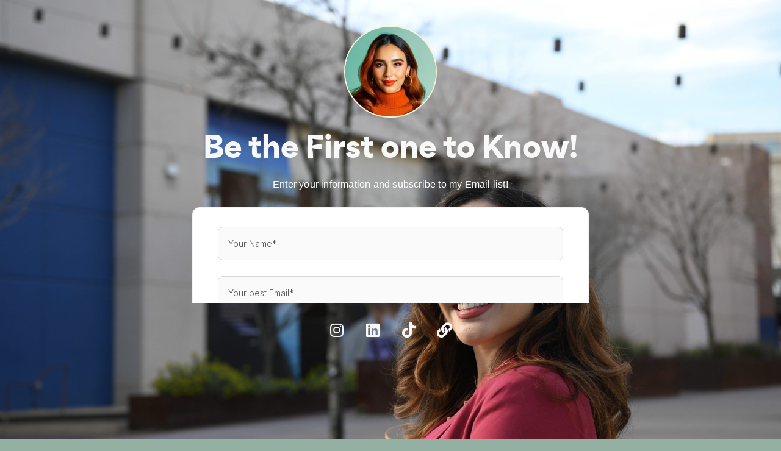

--- FILE ---
content_type: text/css
request_url: https://soygina.com/wp-content/uploads/elementor/css/post-4.css?ver=1758594795
body_size: 318
content:
.elementor-kit-4{--e-global-color-primary:#93B0A3;--e-global-color-secondary:#B95C3B;--e-global-color-text:#2F4858;--e-global-color-accent:#F5F5DC;--e-global-color-4da3429:#F6D8CC;--e-global-color-169e8eb:#2B2B2B;--e-global-color-fff1813:#000000;--e-global-color-89bf6d0:#F8F8F8;--e-global-color-1207fec:#696969;--e-global-color-7efbf65:#FFFFFF;--e-global-color-39790b1:#F5D655;--e-global-color-d6f5196:#DA2621;--e-global-color-3554e21:#E85151;--e-global-color-88732ff:#F3F5F0;--e-global-color-c4a6b2b:#D2D2D2;--e-global-typography-primary-font-family:"area-inktrap";--e-global-typography-primary-font-size:3em;--e-global-typography-primary-font-weight:900;--e-global-typography-secondary-font-family:"forma-djr-text";--e-global-typography-secondary-font-size:2em;--e-global-typography-secondary-font-weight:400;--e-global-typography-secondary-letter-spacing:1px;--e-global-typography-text-font-family:"DM Sans";--e-global-typography-text-font-size:1em;--e-global-typography-text-font-weight:400;--e-global-typography-accent-font-family:"area-inktrap";--e-global-typography-accent-font-weight:900;background-color:var( --e-global-color-89bf6d0 );font-family:"DM Sans", Sans-serif;font-size:1em;--e-page-transition-entrance-animation:e-page-transition-fade-out-up;--e-page-transition-exit-animation:e-page-transition-fade-in-down;--e-page-transition-animation-duration:200ms;}.elementor-kit-4 e-page-transition{background-color:var( --e-global-color-89bf6d0 );}.elementor-kit-4 a{color:var( --e-global-color-d6f5196 );}.elementor-kit-4 h1{font-family:"area-inktrap", Sans-serif;font-size:3em;font-weight:900;}.elementor-kit-4 h2{font-family:"area-inktrap", Sans-serif;}.elementor-kit-4 h3{font-family:"forma-djr-text", Sans-serif;}.elementor-kit-4 h4{font-family:"forma-djr-text", Sans-serif;}.elementor-kit-4 h5{font-family:"forma-djr-text", Sans-serif;}.elementor-kit-4 h6{font-family:"forma-djr-text", Sans-serif;}.elementor-kit-4 button,.elementor-kit-4 input[type="button"],.elementor-kit-4 input[type="submit"],.elementor-kit-4 .elementor-button{font-family:"area-inktrap", Sans-serif;font-size:1.6em;}.elementor-section.elementor-section-boxed > .elementor-container{max-width:1300px;}.e-con{--container-max-width:1300px;}.elementor-widget:not(:last-child){margin-block-end:20px;}.elementor-element{--widgets-spacing:20px 20px;--widgets-spacing-row:20px;--widgets-spacing-column:20px;}{}h1.entry-title{display:var(--page-title-display);}.site-header .site-branding{flex-direction:column;align-items:stretch;}.site-header .header-inner{width:1300px;max-width:100%;}.site-header{padding-inline-end:0px;padding-inline-start:0px;}.site-footer .site-branding{flex-direction:column;align-items:stretch;}@media(max-width:1024px){.elementor-section.elementor-section-boxed > .elementor-container{max-width:1024px;}.e-con{--container-max-width:1024px;}}@media(max-width:767px){.elementor-kit-4 h3{font-size:1.6em;letter-spacing:1px;}.elementor-section.elementor-section-boxed > .elementor-container{max-width:767px;}.e-con{--container-max-width:767px;}}

--- FILE ---
content_type: text/css
request_url: https://soygina.com/wp-content/uploads/elementor/css/post-2129.css?ver=1751668913
body_size: 385
content:
.elementor-2129 .elementor-element.elementor-element-278ca6a > .elementor-container > .elementor-column > .elementor-widget-wrap{align-content:flex-start;align-items:flex-start;}.elementor-2129 .elementor-element.elementor-element-278ca6a:not(.elementor-motion-effects-element-type-background), .elementor-2129 .elementor-element.elementor-element-278ca6a > .elementor-motion-effects-container > .elementor-motion-effects-layer{background-color:var( --e-global-color-accent );background-image:url("https://soygina.com/wp-content/uploads/2023/08/Ginaheadshot-scaled.jpg");background-size:cover;}.elementor-2129 .elementor-element.elementor-element-278ca6a > .elementor-background-overlay{background-color:transparent;background-image:linear-gradient(180deg, var( --e-global-color-primary ) 58%, var( --e-global-color-secondary ) 100%);opacity:0.98;transition:background 0.3s, border-radius 0.3s, opacity 0.3s;}.elementor-2129 .elementor-element.elementor-element-278ca6a{transition:background 0.3s, border 0.3s, border-radius 0.3s, box-shadow 0.3s;padding:2em 0em 2em 0em;}.elementor-2129 .elementor-element.elementor-element-2160c56 img{width:12%;max-width:20%;height:100%;object-fit:cover;object-position:center center;border-style:solid;border-width:2px 2px 2px 2px;border-color:var( --e-global-color-accent );border-radius:250px 250px 250px 250px;}.elementor-2129 .elementor-element.elementor-element-6ed1cb9.elementor-column > .elementor-widget-wrap{justify-content:center;}.elementor-2129 .elementor-element.elementor-element-25eac7c{text-align:center;}.elementor-2129 .elementor-element.elementor-element-25eac7c .elementor-heading-title{font-size:3em;color:var( --e-global-color-89bf6d0 );}.elementor-2129 .elementor-element.elementor-element-140dc70{width:var( --container-widget-width, 100% );max-width:100%;--container-widget-width:100%;--container-widget-flex-grow:0;text-align:center;font-family:"DM Sans", Sans-serif;font-size:1em;font-weight:400;letter-spacing:0.2px;color:#FFFFFF;}.elementor-2129 .elementor-element.elementor-element-fa757b0{--display:flex;}.elementor-2129 .elementor-element.elementor-element-815deaa{--grid-template-columns:repeat(0, auto);--icon-size:25px;--grid-column-gap:5px;--grid-row-gap:0px;}.elementor-2129 .elementor-element.elementor-element-815deaa .elementor-widget-container{text-align:center;}.elementor-2129 .elementor-element.elementor-element-815deaa .elementor-social-icon{background-color:#93B0A300;}.elementor-2129 .elementor-element.elementor-element-815deaa .elementor-social-icon i{color:var( --e-global-color-89bf6d0 );}.elementor-2129 .elementor-element.elementor-element-815deaa .elementor-social-icon svg{fill:var( --e-global-color-89bf6d0 );}.elementor-2129 .elementor-element.elementor-element-892911f{--display:flex;}body.elementor-page-2129:not(.elementor-motion-effects-element-type-background), body.elementor-page-2129 > .elementor-motion-effects-container > .elementor-motion-effects-layer{background-color:var( --e-global-color-primary );}@media(max-width:767px){.elementor-2129 .elementor-element.elementor-element-278ca6a{padding:1em 0em 1em 0em;}.elementor-2129 .elementor-element.elementor-element-2160c56 img{width:25%;max-width:35%;}.elementor-2129 .elementor-element.elementor-element-6ed1cb9 > .elementor-element-populated{padding:0px 0px 0px 0px;}.elementor-2129 .elementor-element.elementor-element-25eac7c > .elementor-widget-container{margin:0px 0px 0px 0px;padding:0px 0px 0px 0px;}.elementor-2129 .elementor-element.elementor-element-25eac7c .elementor-heading-title{font-size:1.6em;}.elementor-2129 .elementor-element.elementor-element-140dc70 > .elementor-widget-container{margin:0px 0px 0px 0px;padding:0px 0px 0px 0px;}.elementor-2129 .elementor-element.elementor-element-140dc70{--container-widget-width:95%;--container-widget-flex-grow:0;width:var( --container-widget-width, 95% );max-width:95%;letter-spacing:0.2px;}}